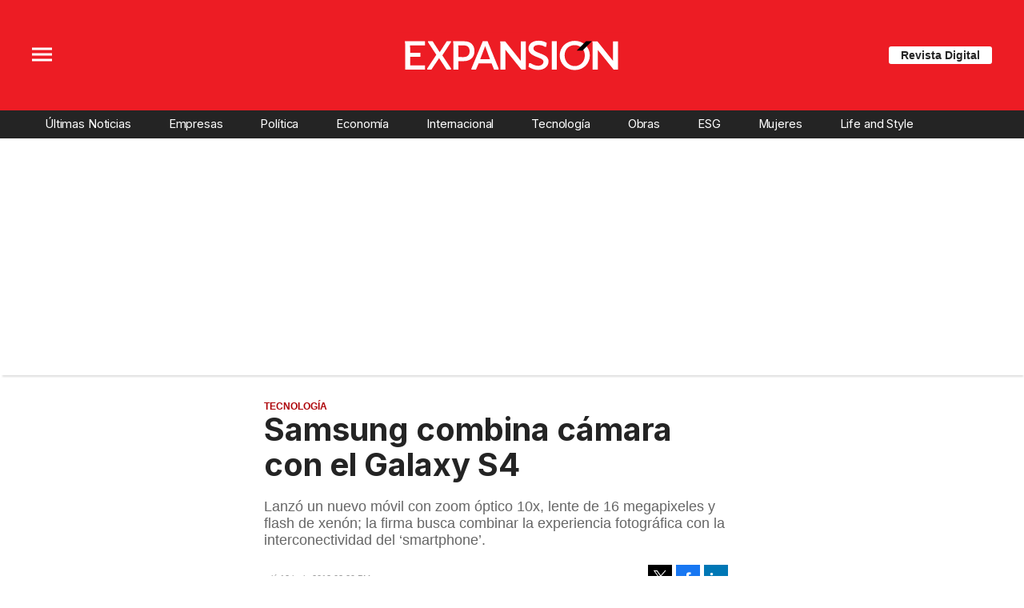

--- FILE ---
content_type: text/html; charset=utf-8
request_url: https://www.google.com/recaptcha/api2/aframe
body_size: 268
content:
<!DOCTYPE HTML><html><head><meta http-equiv="content-type" content="text/html; charset=UTF-8"></head><body><script nonce="56ejcF_NON5h93VFGPbFuA">/** Anti-fraud and anti-abuse applications only. See google.com/recaptcha */ try{var clients={'sodar':'https://pagead2.googlesyndication.com/pagead/sodar?'};window.addEventListener("message",function(a){try{if(a.source===window.parent){var b=JSON.parse(a.data);var c=clients[b['id']];if(c){var d=document.createElement('img');d.src=c+b['params']+'&rc='+(localStorage.getItem("rc::a")?sessionStorage.getItem("rc::b"):"");window.document.body.appendChild(d);sessionStorage.setItem("rc::e",parseInt(sessionStorage.getItem("rc::e")||0)+1);localStorage.setItem("rc::h",'1769108351808');}}}catch(b){}});window.parent.postMessage("_grecaptcha_ready", "*");}catch(b){}</script></body></html>

--- FILE ---
content_type: application/x-javascript; charset=utf-8
request_url: https://servicer.mgid.com/1585192/1?nocmp=1&tcfV2=1&sessionId=6972737e-18628&sessionPage=1&sessionNumberWeek=1&sessionNumber=1&cpicon=1&scale_metric_1=64.00&scale_metric_2=256.00&scale_metric_3=100.00&cbuster=1769108352912402169656&pvid=f99fcf24-a7ce-4b23-aa00-94858c35c1ea&implVersion=17&lct=1768241460&mp4=1&ap=1&us_privacy=1---&consentStrLen=0&wlid=313df4d2-d7fb-4af6-acc2-fd55d9cbc777&pageview_widget_list=1585192,1402905&uniqId=01d38&childs=1818272&niet=4g&nisd=false&jsp=head&evt=%5B%7B%22event%22%3A1%2C%22methods%22%3A%5B1%2C2%5D%7D%2C%7B%22event%22%3A2%2C%22methods%22%3A%5B1%2C2%5D%7D%5D&pv=5&jsv=es6&dpr=1&hashCommit=a2dd5561&apt=2013-06-13T01%3A29%3A00&tfre=8459&w=640&h=233&tl=150&tlp=1&sz=640x210&szp=1&szl=1&gptbid=1805570&cxurl=https%3A%2F%2Fexpansion.mx%2Ftecnologia%2F2013%2F06%2F12%2Fsamsung-combina-camara-con-el-galaxy-s4&ref=&lu=https%3A%2F%2Fexpansion.mx%2Ftecnologia%2F2013%2F06%2F12%2Fsamsung-combina-camara-con-el-galaxy-s4
body_size: 48
content:
var _mgq=_mgq||[];
_mgq.push(["MarketGidLoadGoods1585192_01d38",[
{"gpt":true,"price":0.07,"currency":"EUR","price_type":"d"},],
{"awc":{},"dt":"desktop","ts":"","tt":"Direct","isBot":1,"h2":"RGCnD2pppFaSHdacZpvmnoTb7XFiyzmF87A5iRFByjsx5eTfITuFxUljrkUjHkJlSssaYvafI8LmhKieeI6Hsw**","ats":0,"rid":"70fd6c49-f7c4-11f0-9a23-d404e6f97680","pvid":"f99fcf24-a7ce-4b23-aa00-94858c35c1ea","iv":17,"brid":32,"muidn":"q0mctfJaYdXa","dnt":0,"cv":2,"afrd":296,"consent":true,"adv_src_id":11102}]);
_mgqp();


--- FILE ---
content_type: application/javascript; charset=utf-8
request_url: https://fundingchoicesmessages.google.com/f/AGSKWxXWmMqwOA_Gqd55z1l0r6A1JGoH4ELefM2rlsQXydWDiS3YxBZtiVLpF0k3XUsLr0POK_hbPLDJxSh9NfbkMXnM_AXNQGSEYl6dHc5zcm94sRbuc8Iwqx3zqSSSmNCr3tVVWgACDLiCcyAuawQLLionKc_gziKJ8FKIts39u8ln2Pm0pLnj6QQypCAF/_/imp?slot=/adsm2./template/ad./DSN-Ad-/streamads.
body_size: -1288
content:
window['21547115-1d0b-4876-b6ba-91488926283f'] = true;